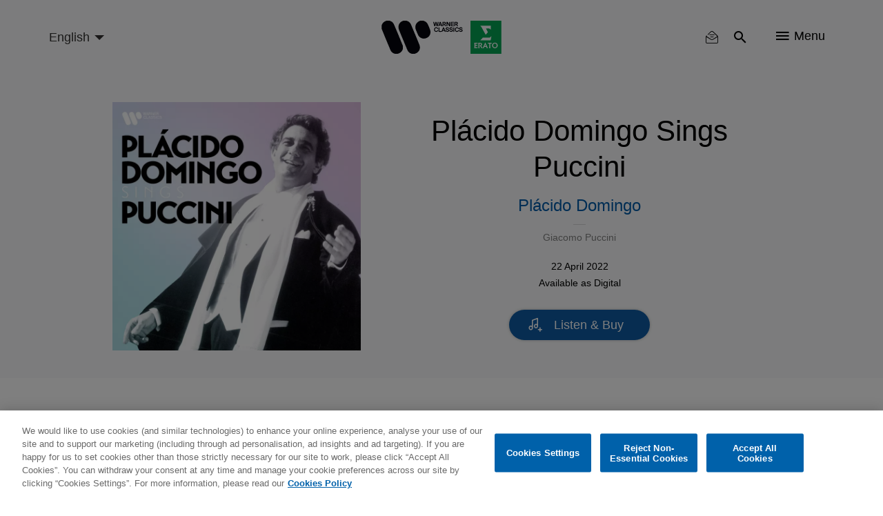

--- FILE ---
content_type: image/svg+xml
request_url: https://www.warnerclassics.com/sites/default/files/2019-05/amazon.svg
body_size: 2958
content:
<svg height="20" viewBox="0 0 20 20" width="20" xmlns="http://www.w3.org/2000/svg"><path d="m11.375641 5.9140625c.0276547-.57812789.0138275-.99107019-.0414819-1.23883929-.0553093-.38541859-.1866671-.66759583-.3940773-.84654017-.2074101-.17894435-.5461749-.26841518-1.01630458-.26841518-.27654686 0-.56691671.08258846-.87111826.24776785-.63605777.3303588-1.09235325.92224276-1.36890011 1.77566965l-3.06965479-.2890625c0-.68824749.22123417-1.36271991.66370915-2.0234375.44247497-.66071759 1.06469607-1.19754258 1.86668196-1.61049107.88494996-.4404784 1.89433085-.66071429 3.02817293-.66071429 1.1338422 0 2.0879145.22023589 2.8622457.66071429.6084031.33035879 1.0785257.79836006 1.410382 1.40401785.2765468.4680083.4148182.90848008.4148182 1.32142857v6.07031249c0 .3578887.1106171.715772.3318545 1.0736607.1659282.275299.3871623.5505939.6637092.8258929l.3318546.2890625-2.3644639 2.3125c-1.050878-.9910764-1.6730991-1.6380193-1.8666819-1.9408482-.442475.7157774-1.0854368 1.24572-1.9289047 1.5898437-.84346795.3441238-1.70766392.4542417-2.59261387.3303572-.88494995-.1238846-1.603961-.4886503-2.15705472-1.0943081-.60840309-.6607176-.91260008-1.5278964-.91260008-2.6015625 0-1.81697334.91259095-3.1383887 2.73780022-3.96428569 1.16149681-.52306809 2.58569178-.8121277 4.27262765-.8671875zm0 2.39508929c-.9126047.0275299-1.67309712.19270681-2.28150021.49553571-.8019859.38541859-1.20297283 1.01859679-1.20297283 1.8995536 0 .4955382.1728392.9015981.51852277 1.2181919.34568358.3165939.76049764.4680061 1.24445465.4542411.48395702-.0137649.87803032-.2133537 1.18223192-.5987723.3595109-.4129485.5392637-1.0185972.5392637-1.8169643zm5.6415277 8.42410711c-.1935828.2477691-.5392612.5505935-1.0370455.9084822-.7466766.4955382-1.5624776.9084805-2.4474275 1.2388393-1.1891515.4129485-2.4405073.6194196-3.75410486.6194196-1.31359758 0-2.62026189-.2752949-3.92003213-.8258929-1.05087807-.4129485-2.04643183-.9910677-2.98669115-1.734375-.71902183-.5505979-1.29976153-1.0874229-1.7422365-1.610491-.13827343-.1376495-.1659277-.2477675-.08296365-.3303572.08296406-.0825897.17975401-.0825897.29037275 0l.16592729.0825893c1.49335304.9084867 2.71014097 1.5416649 3.65040029 1.8995536 1.65928116.6607176 3.33236456.9773067 5.01930036.9497768 2.1017562-.0275299 4.3140979-.5918844 6.6370915-1.6930804.1659281-.0825897.2834588-.0688249.3525955.0412947s.0207417.2615317-.1451864.454241zm1.6592729.0825893c-.2488922.5781279-.5392621 1.0048349-.8711183 1.2801339-.1106187.1101196-.2004951.1445315-.2696318.1032366-.0691368-.0412948-.0760503-.1307656-.0207409-.2684151.1659281-.3028289.3041994-.6607122.4148182-1.0736607.1935828-.6331877.2350642-1.0323653.1244454-1.1975447-.1659281-.1927093-.7881492-.2340035-1.8666819-.1238839l-.6222274.0412946c-.0276546 0-.0553089-.0137647-.0829636-.0412946-.0553094-.1101196.1037027-.247767.4770409-.4129464.3733383-.1651794.7397574-.268415 1.0992683-.3097099.3595109-.0412948.7397572-.0412948 1.1407501 0 .400993.0412949.6429678.117001.7259319.2271206.082964.1101196.0967912.3510026.0414818.7226562-.0553094.3716537-.1520993.7226546-.2903727 1.0530134z" fill-rule="evenodd"/></svg>